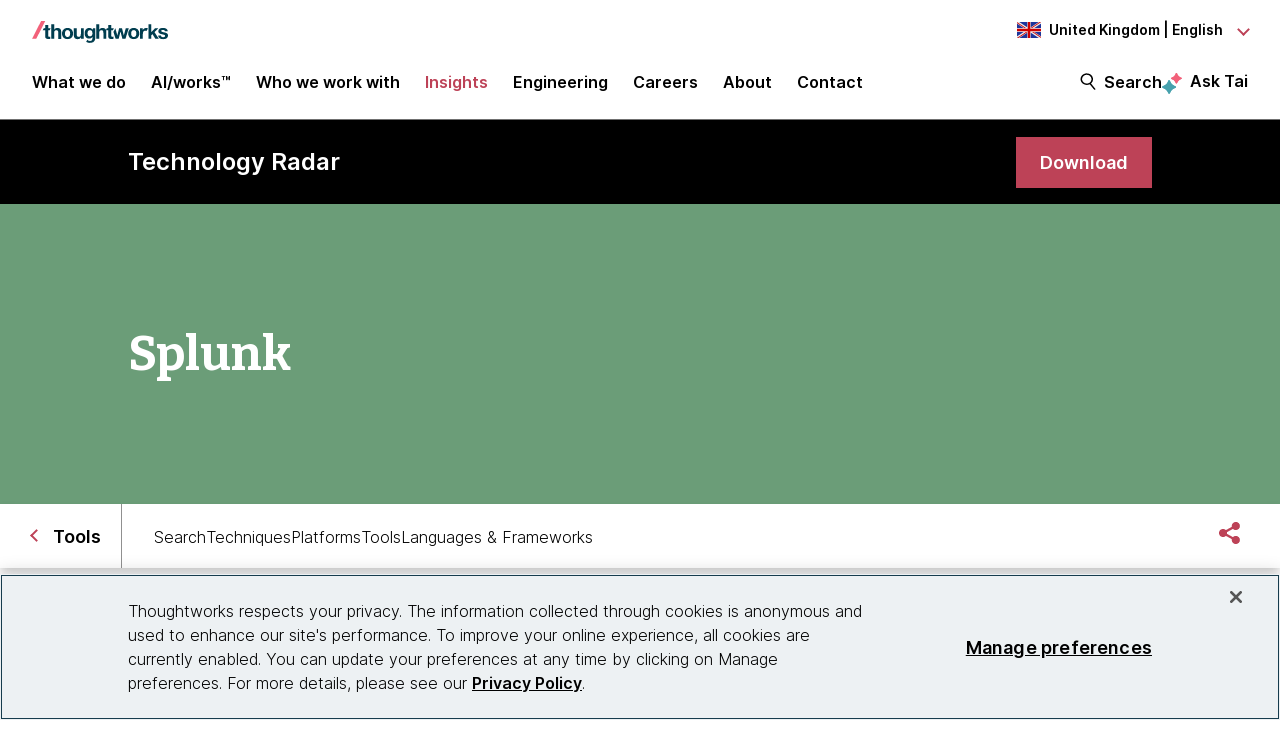

--- FILE ---
content_type: text/css
request_url: https://tags.srv.stackadapt.com/sa.css
body_size: -11
content:
:root {
    --sa-uid: '0-9f3921cd-008f-5304-6007-d7f121be1d45';
}

--- FILE ---
content_type: image/svg+xml
request_url: https://www.thoughtworks.com/etc.clientlibs/thoughtworks/clientlibs/clientlib-site/resources/images/in.svg
body_size: 1165
content:
<svg id="Layer_1" data-name="Layer 1" xmlns="http://www.w3.org/2000/svg" viewBox="0 0 168.75 112.5">
    <defs>
        <style>.cls-1{fill:#da8532;}.cls-2{fill:#ededed;}.cls-3{fill:#51aa24;}.cls-4{fill:#1816ba;fill-rule:evenodd;}
        </style>
    </defs>
    <rect class="cls-1" width="168.75" height="37.5"/>
    <rect class="cls-2" y="37.5" width="168.75" height="37.5"/>
    <rect class="cls-3" y="75" width="168.75" height="37.5"/>
    <path class="cls-4"
          d="M84.37,41.05a15.2,15.2,0,1,0,15.2,15.2A15.22,15.22,0,0,0,84.37,41.05ZM93,66.39a.83.83,0,0,0-.07-.13.66.66,0,0,0-.92-.12.66.66,0,0,0-.13.92,1.14,1.14,0,0,0,.11.11A12.46,12.46,0,0,1,90,68.27a.42.42,0,0,0,0-.15.65.65,0,0,0-.85-.35.65.65,0,0,0-.36.86.57.57,0,0,0,.08.13,12.86,12.86,0,0,1-2.13.57.75.75,0,0,0,0-.15.66.66,0,0,0-.74-.57.65.65,0,0,0-.56.74.42.42,0,0,0,0,.15c-.37,0-.73,0-1.11,0s-.73,0-1.1,0a.42.42,0,0,0,0-.15.65.65,0,0,0-.56-.74.66.66,0,0,0-.74.57.75.75,0,0,0,0,.15,12.86,12.86,0,0,1-2.13-.57.57.57,0,0,0,.08-.13.65.65,0,0,0-.36-.86.65.65,0,0,0-.85.35.42.42,0,0,0,0,.15,12.46,12.46,0,0,1-1.91-1.1,1.14,1.14,0,0,0,.11-.11.66.66,0,0,0-.13-.92.67.67,0,0,0-.92.12.83.83,0,0,0-.07.13,13.43,13.43,0,0,1-1.55-1.56l.12-.07a.66.66,0,0,0-.8-1,.94.94,0,0,0-.1.1,13.29,13.29,0,0,1-1.11-1.9l.15,0a.65.65,0,1,0-.5-1.21l-.14.07a12.35,12.35,0,0,1-.57-2.13h.16a.64.64,0,0,0,.56-.73.65.65,0,0,0-.73-.57l-.15,0c0-.36,0-.73,0-1.1s0-.74,0-1.1l.15,0a.65.65,0,0,0,.73-.57.64.64,0,0,0-.56-.73h-.16a12.35,12.35,0,0,1,.57-2.13l.14.07a.65.65,0,1,0,.5-1.21l-.15,0a13.29,13.29,0,0,1,1.11-1.9.94.94,0,0,0,.1.1.66.66,0,0,0,.8-1l-.12-.07a13.43,13.43,0,0,1,1.55-1.56.54.54,0,0,0,.07.13.67.67,0,0,0,.92.12.66.66,0,0,0,.13-.92,1.14,1.14,0,0,0-.11-.11,12.46,12.46,0,0,1,1.91-1.1.42.42,0,0,0,0,.15.65.65,0,0,0,.85.35.65.65,0,0,0,.36-.86.57.57,0,0,0-.08-.13A12.86,12.86,0,0,1,82,43.17a.75.75,0,0,0,0,.15.66.66,0,0,0,.74.57.65.65,0,0,0,.56-.74.42.42,0,0,0,0-.15c.37,0,.73,0,1.1,0s.74,0,1.11,0a.42.42,0,0,0,0,.15.65.65,0,0,0,.56.74.66.66,0,0,0,.74-.57.75.75,0,0,0,0-.15,12.86,12.86,0,0,1,2.13.57.57.57,0,0,0-.08.13.65.65,0,0,0,.36.86.65.65,0,0,0,.85-.35.42.42,0,0,0,0-.15A12.46,12.46,0,0,1,92,45.33a1.14,1.14,0,0,0-.11.11.66.66,0,0,0,.13.92.66.66,0,0,0,.92-.12.54.54,0,0,0,.07-.13,13.43,13.43,0,0,1,1.55,1.56l-.12.07a.66.66,0,1,0,.8,1,.94.94,0,0,0,.1-.1,13.29,13.29,0,0,1,1.11,1.9l-.15,0a.65.65,0,1,0,.5,1.21l.14-.07a12.35,12.35,0,0,1,.57,2.13H97.3a.64.64,0,0,0-.56.73.65.65,0,0,0,.73.57l.15,0c0,.36,0,.73,0,1.1s0,.74,0,1.1l-.15,0a.65.65,0,0,0-.73.57.64.64,0,0,0,.56.73h.16a12.35,12.35,0,0,1-.57,2.13l-.14-.07a.65.65,0,1,0-.5,1.21l.15,0a13.29,13.29,0,0,1-1.11,1.9.94.94,0,0,0-.1-.1.66.66,0,1,0-.8,1l.12.07A13.43,13.43,0,0,1,93,66.39Zm-6.15-8.54a2.78,2.78,0,0,1-.26.34l1.86,1.45,5.25,5.89-5.89-5.25-1.46-1.85a2.91,2.91,0,0,1-.33.26l1.41,1.88,3.55,7.05L86.61,61l-.93-2.16a3.52,3.52,0,0,1-.39.16l.88,2.18,1.6,7.73L85.3,61.44,85,59.11a3,3,0,0,1-.43,0l.28,2.34-.44,7.88-.46-7.88.29-2.34a3,3,0,0,1-.43,0l-.33,2.33L81,68.93l1.6-7.73L83.46,59a3.52,3.52,0,0,1-.39-.16L82.14,61l-4.33,6.6,3.55-7.05,1.41-1.88a2.91,2.91,0,0,1-.33-.26L81,60.28l-5.89,5.25,5.25-5.89,1.86-1.45a2.78,2.78,0,0,1-.26-.34l-1.89,1.41-7,3.55,6.59-4.32,2.17-.93a3.2,3.2,0,0,1-.16-.39L79.42,58,71.7,59.65l7.49-2.48,2.33-.33a3,3,0,0,1-.06-.42l-2.34.28-7.87-.45,7.87-.45,2.34.28a3,3,0,0,1,.06-.42l-2.33-.33L71.7,52.85l7.72,1.61,2.19.87a3.2,3.2,0,0,1,.16-.39L79.6,54,73,49.69l7,3.55,1.89,1.41a2.78,2.78,0,0,1,.26-.34l-1.86-1.45L75.09,47,81,52.22l1.46,1.85a2.91,2.91,0,0,1,.33-.26l-1.41-1.88-3.55-7,4.33,6.6.93,2.16a3.52,3.52,0,0,1,.39-.16l-.88-2.18L81,43.57l2.47,7.49.33,2.33a3,3,0,0,1,.43,0L83.92,51l.46-7.88L84.82,51l-.28,2.34a3,3,0,0,1,.43,0l.33-2.33,2.47-7.49-1.6,7.73-.88,2.18a3.52,3.52,0,0,1,.39.16l.93-2.16,4.33-6.6-3.55,7L86,53.81a2.91,2.91,0,0,1,.33.26l1.46-1.85L93.66,47l-5.25,5.89-1.86,1.45a2.78,2.78,0,0,1,.26.34l1.89-1.41,7-3.55L89.15,54,87,54.94a3.2,3.2,0,0,1,.16.39l2.19-.87,7.72-1.61-7.49,2.48-2.33.33a3,3,0,0,1,.06.42l2.34-.28,7.87.45-7.87.45-2.34-.28a3,3,0,0,1-.06.42l2.33.33,7.49,2.48L89.33,58l-2.19-.87a3.2,3.2,0,0,1-.16.39l2.17.93,6.59,4.32-7-3.55Z"/>
</svg>
